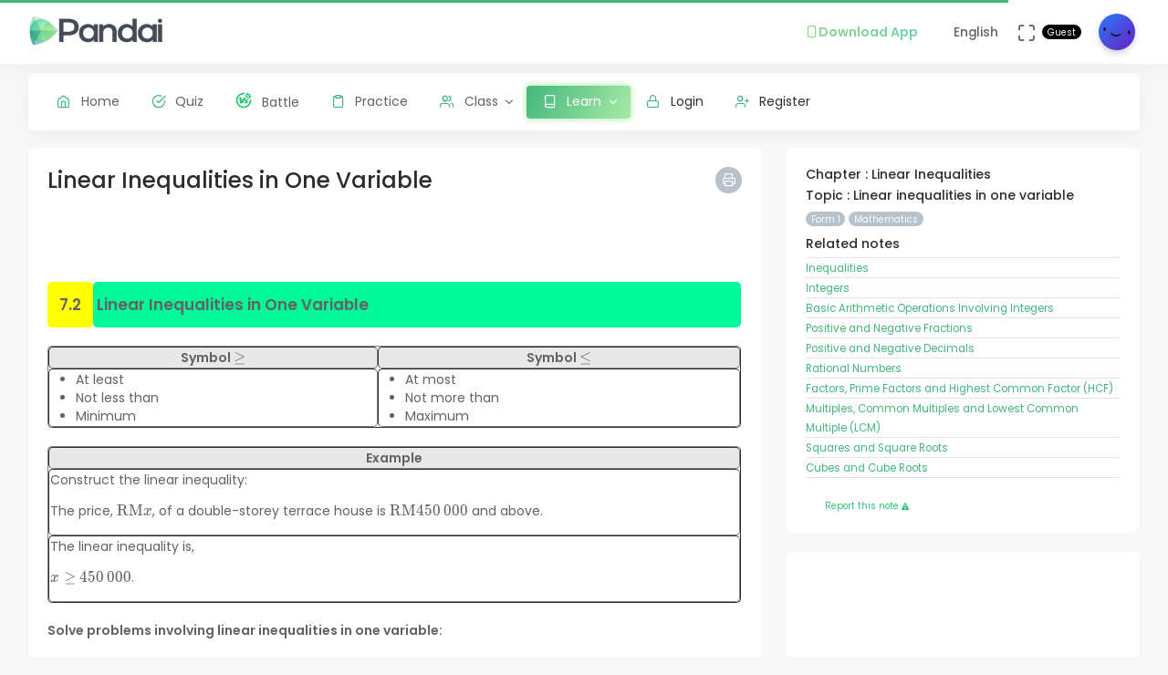

--- FILE ---
content_type: text/html; charset=UTF-8
request_url: https://app.pandai.org/note/read/kssm-mt-07-07-02/kssm-f1-mt-07/ketaksamaan-linear-dalam-satu-pemboleh-ubah
body_size: 15837
content:
<!DOCTYPE html>
<html class="loading" lang="en" data-textdirection="ltr">
<!-- BEGIN: Head-->

<head>
    <meta charset="utf-8">
    <meta http-equiv="X-UA-Compatible" content="IE=edge">
    <meta name="viewport" content="width=device-width, initial-scale=1.0, user-scalable=0, minimal-ui">
    <meta name="author" content="pandai.org">
    <meta name="title" content="Pandai - Linear Inequalities in One Variable">
    <meta name="description" content="7.2 Linear Inequalities in One Variable Symbol \(\geq\) Symbol \(\leq\) At least Not less than Minimum At most Not more...">
    <meta name="keywords" content="linear inequalities in one variable, pandai, elearning, education, kssr, kssm, dskp, moe, kpm, spm, pt3, upsr">
            <meta name="robots" content="index, follow">
        <meta name="csrf_token" content="j4iPGuGkYRDRk7fGW4vR3B32EcHhXEWRpHoliImJ">
    <link rel="icon" href="/uploads/settings/9dxqILvNYctENlF.png" type="image/x-icon" />
    <title>
     Linear Inequalities in One Variable
    </title>
        <link rel="stylesheet" href="https://cdn.jsdelivr.net/npm/katex@0.11.1/dist/katex.min.css" integrity="sha384-zB1R0rpPzHqg7Kpt0Aljp8JPLqbXI3bhnPWROx27a9N0Ll6ZP/+DiW/UqRcLbRjq" crossorigin="anonymous">
    <link rel="canonical" href="https://app.pandai.org/note/read/kssm-mt-07-07-02/kssm-f1-mt-07/ketaksamaan-linear-dalam-satu-pemboleh-ubah" />
    <meta property="og:type" content="article" />
    <meta property="article:published_time" content="2026-01-01T00:00:00+08:00" />
    <meta property="article:modified_time" content="2026-01-01T09:48:36+08:00" />
    <!-- This one is used to preload the watermark background -->
    <link rel="preload" href="https://app.pandai.org/images/logoicon-grey.svg" as="image">
    <style type="text/css">
    .question_content img,.explaination_content img {max-width: 300px;}
    .mb-0 {margin-bottom: 0px}
    .mt-0 {margin-top: 0px}
    .mb-10 {margin-bottom: 10px}
    .mt-10 {margin-top: 10px}
    .mb-20 {margin-bottom: 20px}
    .mt-20 {margin-top: 20px}
    .pb-0 {padding-bottom: 0px}
    .pt-0 {padding-top: 0px}
    .pb-10 {padding-bottom: 10px}
    .pt-10 {padding-top: 10px}
    .pb-20 {padding-bottom: 20px}
    .pt-20 {padding-top: 20px}
    .table td,.table th {padding: 5px !important;font-size: .85rem !important;}
    .btn-primary {color: #fff !important;}
    .breadcrumb {border-left: 0px solid #D6DCE1 !important;}
    .card-footer {padding: 0.5rem !important;}
    .list-group-item {padding: 0px !important;}
    .note-figure {overflow: hidden;margin: 0;border: 3px solid #fff !important;}
    .note {display: block;margin: -10% 0;width: 100%;-webkit-filter: blur(5px);filter: blur(5px);}
    .sorry {margin-top: -5px !important;padding: 0px 3px !important;font-size: smaller;}
    .note-content table {border-collapse: separate;border-spacing: 0;
        /* display: inline-table; */
        border-radius: 5px;-moz-border-radius: 5px;}
    .note-content td {border-radius: 5px;-moz-border-radius: 5px;}
    .list-group-item {padding: 0rem !important;}
    .note-content ol, .note-content ul {margin-bottom: 0rem; padding-left: 2rem;}
    .print-footer {display: none;}
    #col-content {display: none;}
    @media print {
        html body {background-color: #fff !important;}
        .comment-wrapping{overflow-wrap: anywhere;}
        .content .content-wrapper {margin: 0rem !important;padding: 0rem !important;}
        .side-bar,.horizontal-menu-wrapper,.print-button {display: none !important;}
        .app-content {margin: 0rem !important;padding: 0rem !important;}
        .footer {display: none !important;}

        /* start of discussion css */
        .comment-content p {margin-bottom: 0px;font-size: 0.9em}
        .discussion-content p {margin-bottom: 0px;font-size: 0.9em}
        .horizontal-menu .horizontal-menu-wrapper {z-index: 99999 !important;}
        .quiz-sidebar {display: none;background: #ffffff;position: absolute;top: 0;bottom: 0;right: 0;width: 300px;border-top-right-radius: .5rem;border-bottom-right-radius: .5rem;border-left: 1px solid #DAE1E7;transition-timing-function: ease-in-out;transition-duration: .3s;transition-property: left, visibility;z-index: 2;overflow-y: scroll;}
        .quiz-sidebar.open {display: block !important;}
        .quiz-button-navigation {width: 38px;height: 38px;}
        /* end of discussion css */

        div.ask-pbot-right {
            display: none;
        }
        .print-footer {
            display: block !important;
            z-index: 999;
            position: fixed;
            bottom: -2px;
            left: 0;
            right: 0;
        }
        .popover {
            display: none !important;
        }
    }
    </style>
        
    <style>
    @media print {
        .note-content:before {
            content: "";
            position: absolute;
            z-index: 1;
            inset: 0;
            background: 
                url("https://app.pandai.org/images/logoicon-grey.svg") 
                0 0/100% 100vh;
            /* background-repeat: repeat-y; */
            margin: 0 20%;
            opacity: 25%;
            -webkit-print-color-adjust: exact !important;
        }
    }
    </style>
        <link rel="stylesheet" href="https://cdn.jsdelivr.net/npm/katex@0.11.1/dist/katex.min.css" integrity="sha384-zB1R0rpPzHqg7Kpt0Aljp8JPLqbXI3bhnPWROx27a9N0Ll6ZP/+DiW/UqRcLbRjq" crossorigin="anonymous">
    <link rel="stylesheet" type="text/css" href="https://app.pandai.org/Themes/app/assets/vendors/css/editors/quill/quill.snow.css">
    <script src="https://app.pandai.org/Themes/app/assets/vendors/js/editors/quill/katex.min.js" type="65747a24006384a56bcc0133-text/javascript"></script>
    <script src="https://app.pandai.org/Themes/app/assets/vendors/js/editors/quill/highlight.min.js" type="65747a24006384a56bcc0133-text/javascript"></script>
    <script src="https://app.pandai.org/Themes/app/assets/vendors/js/editors/quill/quill.min.js" type="65747a24006384a56bcc0133-text/javascript"></script>
    <script async src="https://pagead2.googlesyndication.com/pagead/js/adsbygoogle.js?client=ca-pub-7833293309552503" crossorigin="anonymous" type="65747a24006384a56bcc0133-text/javascript"></script>

    <!-- BEGIN: CSS-->
    <link rel="stylesheet" type="text/css" href="https://app.pandai.org/Themes/app/assets/css/guest.min.css?v=1.25.20"> 
    <!-- END: CSS-->
    

    <!-- BEGIN: Custom CSS-->
    <link rel="stylesheet" type="text/css" href="https://app.pandai.org/Themes/app/assets/custom/css/style.css?v=1.25.20">
    <!-- END: Custom CSS-->

    <!-- BEGIN: Open Graph -->
    <meta property="og:url" content="https://pandai.org/">
    <meta property="og:type" content="website" />
    <meta property="og:site_name" content="Pandai" />
    <meta property="og:title" content="Linear Inequalities in One Variable"/>
    <meta property="og:description" content="7.2 Linear Inequalities in One Variable Symbol \(\geq\) Symbol \(\leq\) At least Not less than Minimum At most Not more...">
    <meta property="og:locale" content="en_US" />
    <meta property="og:image" content="https://app.pandai.org/uploads/syllabus_chapter/12-image-453.png">
    <meta property="og:image:secure_url" content="https://app.pandai.org/uploads/syllabus_chapter/12-image-453.png">
    <meta property="og:image:type" content="image/jpeg" />
    <meta property="og:image:width" content="1200" />
    <meta property="og:image:height" content="630" />     
    <!-- END: Open Graph -->  

    <!-- BEGIN: SEO Schema -->
    <script type="application/ld+json">
    {
      "@context": "https://schema.org",
      "@type": "Article",
      "mainEntityOfPage": {
        "@type": "WebPage",
        "@id": "https://app.pandai.org/note/read/kssm-mt-07-07-02/kssm-f1-mt-07/ketaksamaan-linear-dalam-satu-pemboleh-ubah"
      },
      "headline": "Linear Inequalities in One Variable",
      "image": "https://app.pandai.org/uploads/syllabus_chapter/12-image-453.png",  
      "author": {
        "@type": "Organization",
        "name": "Pandai",
        "url": "https://app.pandai.org/uploads/settings/9dxqILvNYctENlF.png"
      },  
      "publisher": {
        "@type": "Organization",
        "name": "Pandai",
        "logo": {
          "@type": "ImageObject",
          "url": "https://app.pandai.org/uploads/settings/aAUfvSIiK4Rxnkr.png"
        }
      },
      "datePublished": "2026-01-01",
      "dateModified": "2026-01-01"
    }
    </script>
    <!-- BEGIN: END Schema -->

<!-- START: Analytics -->
<!-- Google Tag Manager -->
<script type="65747a24006384a56bcc0133-text/javascript">(function(w,d,s,l,i){w[l]=w[l]||[];w[l].push({'gtm.start':
new Date().getTime(),event:'gtm.js'});var f=d.getElementsByTagName(s)[0],
j=d.createElement(s),dl=l!='dataLayer'?'&l='+l:'';j.async=true;j.src=
'https://www.googletagmanager.com/gtm.js?id='+i+dl;f.parentNode.insertBefore(j,f);
})(window,document,'script','dataLayer','GTM-55NRVNC5');</script>
<!-- End Google Tag Manager -->
<!-- Meta Pixel Code -->
    <script type="65747a24006384a56bcc0133-text/javascript">
        !function(f,b,e,v,n,t,s)
        {if(f.fbq)return;n=f.fbq=function(){n.callMethod?
        n.callMethod.apply(n,arguments):n.queue.push(arguments)};
        if(!f._fbq)f._fbq=n;n.push=n;n.loaded=!0;n.version='2.0';
        n.queue=[];t=b.createElement(e);t.async=!0;
        t.src=v;s=b.getElementsByTagName(e)[0];
        s.parentNode.insertBefore(t,s)}(window, document,'script',
        'https://connect.facebook.net/en_US/fbevents.js');
        fbq('init', '400138300677500');
        fbq('track', 'PageView');
    </script>
    <!-- End Meta Pixel Code -->

    <!-- meta pixel (noscript) -->
    <noscript><img height="1" width="1" style="display:none"
        src="https://www.facebook.com/tr?id=400138300677500&ev=PageView&noscript=1"
    />
    </noscript>
<!-- End meta pixel (noscript) -->
<!-- Tiktok pixel Tag -->
    <script type="65747a24006384a56bcc0133-text/javascript">
    !function (w, d, t) {
        w.TiktokAnalyticsObject=t;var ttq=w[t]=w[t]||[];ttq.methods=["page","track","identify","instances","debug","on","off","once","ready","alias","group","enableCookie","disableCookie"],ttq.setAndDefer=function(t,e){t[e]=function(){t.push([e].concat(Array.prototype.slice.call(arguments,0)))}};for(var i=0;i<ttq.methods.length;i++)ttq.setAndDefer(ttq,ttq.methods[i]);ttq.instance=function(t){for(var e=ttq._i[t]||[],n=0;n<ttq.methods.length;n++)ttq.setAndDefer(e,ttq.methods[n]);return e},ttq.load=function(e,n){var i="https://analytics.tiktok.com/i18n/pixel/events.js";ttq._i=ttq._i||{},ttq._i[e]=[],ttq._i[e]._u=i,ttq._t=ttq._t||{},ttq._t[e]=+new Date,ttq._o=ttq._o||{},ttq._o[e]=n||{};var o=document.createElement("script");o.type="text/javascript",o.async=!0,o.src=i+"?sdkid="+e+"&lib="+t;var a=document.getElementsByTagName("script")[0];a.parentNode.insertBefore(o,a)};
        ttq.load('CCM0UP3C77UCJ9EIN3T0');
        ttq.page();
        }(window, document, 'ttq');
    </script>
<!-- End Tiktok pixel Tag -->        
<!-- END: Analytics --> 
    
    <style>
        .avatar-purchased {
            border: 2px solid #28C76F;
        }
        .fa-stack[data-count]:after{
            position:absolute;
            right:15%;
            top:-10%;
            height: 14px;
            width: 14px;
            content: attr(data-count);
            font-size:50%;
            padding:.6em;
            border-radius:999px;
            line-height:.75em;
            color: white;
            background:#EA5455;
            text-align:center;
            min-width:2em;
            font-weight:bold;
        }
        .notificationbox {
            position:absolute;
            /*background:black;*/
            color: white;
            text-decoration: none;
            padding: 0px 25px 12px 0px;
            display: inline-block;
            border-radius: 2px;
        }
        .notificationMenu {
            position:absolute;
            top: -5px;
            right: 25px;
            float:right;
            font-size:30%;
            padding:1em;
            border-radius:50%;
            line-height:.75em;
            color: white;
            background: linear-gradient(90deg, #F8DD5F -0.57%, #F4C35A 100%);
            text-align:center;
            font-weight:bold;
            spacing:10px;
        }
        .dropdown-download-app {
            padding: 8px 15px !important;
            gap: 5px;
            font-weight: bold;
            --r:20px; /* radius */
            --b:1px; /* border width */
            
            background: linear-gradient(90deg, #9AD185 -0.57%, #6BD5B1 100%);
            -webkit-background-clip: text;
            background-clip: text;
            -webkit-text-fill-color: transparent;
            color: transparent;
            
            border-radius: var(--r) !important;
            display: flex;
            align-items: center;
            justify-content: center;
            position: relative;
            z-index:0;
            text-decoration: none;
        }
        .dropdown-download-app::before {
            content:"";
            position:absolute;
            z-index:-1;
            inset: 0;
            border: var(--b) solid transparent;
            border-radius: var(--r) !important;
            background: inherit;
            background-origin: border-box;
            background-clip: border-box;
            -webkit-mask:
              linear-gradient(#fff 0 0) padding-box,
              linear-gradient(#fff 0 0);
            -webkit-mask-composite: xor;
                    mask-composite: exclude;
            -webkit-mask-repeat: no-repeat;
        }
        /* .dropdown-download-app::after {
            display: inline-block !important;
            left: 0.3rem !important;
        } */
        .header-navbar .navbar-container ul.nav li.nav-item a.nav-download {
            padding: 15.1px 0.75rem 15.1px 0rem;
        }
        .header-navbar .navbar-container ul.nav li.nav-item a.nav-fullscreen,
        .header-navbar .navbar-container ul.nav li.nav-item a.nav-notification {
            padding: 1.65rem 0.75rem;
        }
        .main-menu.menu-light .navigation>li.open>a.dropdown-download-app{
            background: linear-gradient(90deg, #9AD185 -0.57%, #6BD5B1 100%);
            -webkit-background-clip: text;
            -webkit-text-fill-color: transparent;
        }
        footer.footer span i.icon-heart {
            color: #3bad79;
        } 
        #phrase-upgrade {
            display: inline-block;
            position: relative;
            color: #EA5455;
            line-height: 20px;
        }
        #phrase-upgrade::after {
            content: '';
            position: absolute;
            width: 100%;
            transform: scaleX(0);
            height: 2px;
            bottom: 0;
            left: 0;
            background-color: #EA5455;
            transform-origin: bottom right;
            transition: transform 0.25s ease-out;
        }
        #phrase-upgrade:hover{
            cursor: pointer;
        }
        #phrase-upgrade:hover::after {
            transform: scaleX(1);
            transform-origin: bottom left;
        }
        #premium-phrase {
            display: inline-block;
            position: relative;
            color: #43b67b;
            line-height: 20px;
        }
        #premium-phrase::after {
            content: '';
            position: absolute;
            width: 100%;
            transform: scaleX(0);
            height: 2px;
            bottom: 0;
            left: 0;
            background-color: #43b67b;
            transform-origin: bottom right;
            transition: transform 0.25s ease-out;
        }
        #premium-phrase:hover{
            cursor: pointer;
        }
        #premium-phrase:hover::after {
            transform: scaleX(1);
            transform-origin: bottom left;
        }
        #freetrial-phrase:hover {
            cursor: default;
        }
        #freetrial-phrase {
            font-size: 0.8em;
            font-weight: bold;
        }
        #premium-phrase {
            font-size: 0.8em;
            font-weight: bold;
        }
        .avatar-purchased {
            border: 2px solid #28C76F;
        }
        footer.footer span i.icon-heart {
            color: #3bad79;
        }    
    </style>
    <!-- END: Analytics --> 
</head>
<!-- END: Head-->

<!-- BEGIN: Body-->

<body class="horizontal-layout horizontal-menu 2-columns navbar-floating footer-static" data-open="hover" data-menu="horizontal-menu" data-col="2-columns"  ng-app="academia">
    
    <!-- BEGIN: Header-->
    <nav class="header-navbar navbar-expand-lg navbar navbar-with-menu navbar-fixed navbar-shadow navbar-brand-left header-top">
        <div class="navbar-header d-xl-block d-none">
            <ul class="nav navbar-nav flex-row">
                <li class="nav-item">
                    <a class="navbar-brand" href="https://app.pandai.org">
                        <div class="brand-logo"
                                                            style="background: url('/uploads/settings/aAUfvSIiK4Rxnkr.png') no-repeat;background-size: 150px;height: 35px;width: 180px;background-position: center right;">
                                                    </div>
                    </a>
                </li>
            </ul>
        </div>
        <div class="navbar-wrapper">
            <div class="navbar-container content">
                <div class="navbar-collapse" id="navbar-mobile">
                    <div class="mr-auto float-left bookmark-wrapper d-flex align-items-center">
                        <ul class="nav navbar-nav">
                            <li class="nav-item mobile-menu d-xl-none mr-auto">
                                <a class="nav-link nav-menu-main menu-toggle hidden-xs" href="#">
                                    <i class="ficon feather icon-menu"></i>
                                </a>
                            </li>
                        </ul>
                    </div>
                    <ul class="nav navbar-nav flex-row float-right" style="justify-content: center; align-items: center;">
                                                    <li class="dropdown nav-item d-lg-inline-block d-md-inline-block d-none">
                                <a class="dropdown-toggle nav-link nav-download" href="#" data-toggle="dropdown" aria-haspopup="true" aria-expanded="false">
                                  <div class="dropdown-download-app">
                                    <i class="feather icon-smartphone primary" style="margin-right: 0;"></i>
                                    <span data-i18n="Download App">Download App</span>
                                  </div>
                                </a>
                                <div class="dropdown-menu" aria-labelledby="dropdown-flag">
                                    <a class="dropdown-item" href="https://play.google.com/store/apps/details?id=com.pandai.app" target="_blank"><i class="fa fa-android primary"></i> Google Android</a>
                                    <a class="dropdown-item" href="https://apps.apple.com/my/app/pandai/id1495066585" target="_blank"><i class="fa fa-apple primary"></i> Apple iOS</a>
                                    <a class="dropdown-item" href="https://appgallery.huawei.com/app/C107379901" target="_blank"><i class="fa fa-shopping-bag primary mr-50"></i>Huawei</a>
                                </div>
                            </li>
                                                <li class="dropdown dropdown-language nav-item">
                            <a class="dropdown-toggle nav-link" id="dropdown-flag" href="#" data-toggle="dropdown"
                                aria-haspopup="true" aria-expanded="false">
                                                                                                                                            <i class="flag-icon-none flag-icon-gb"></i>
                                                                        <span class="selected-language">English</span>
                                                                                                                                                                    </a>
                            <div class="dropdown-menu" aria-labelledby="dropdown-flag">
                                                            <a class="dropdown-item" href="/app/account/set-language/en" data-language="en">
                                                                        <i class="flag-icon-none flag-icon-gb"></i>
                                                                        English
                                </a>
                                                            <a class="dropdown-item" href="/app/account/set-language/ms" data-language="ms">
                                                                        <i class="flag-icon-none flag-icon-my"></i>
                                                                        Malay
                                </a>
                                                        </div>
                        </li>
                        <li class="nav-item d-none d-lg-block">
                            <a class="nav-link nav-link-expand">
                                <i class="ficon feather icon-maximize" data-toggle="tooltip" data-placement="bottom"
                                    title="Use fullscreen mode to concentrate"></i>
                            </a>
                        </li>
                        <div class="d-sm-flex align-items-center justify-content-center">
                        <div class="d-sm-flex flex-column align-items-end justify-content-center">
                            <span class="user-name text-bold-600">
                                                                                                                                                                                                                                                                                    <div class="badge badge-pill badge-black badge-sm"> 
                                    Guest
                                </div>
                                                            </span>
                                                                                                                                                                                                        </div>
                        <li class="dropdown dropdown-user nav-item">
                            <a class="dropdown-toggle nav-link dropdown-user-link" href="/app/account/profile" data-toggle="dropdown">
                <span class="avatar">
                                            <img class="round" src="/uploads/users/thumbnail/default.png" alt="avatar" height="40"
                            width="40">
                                                        </span>
                </a>

                <div class="dropdown-menu dropdown-menu-right">
                                            <a class="dropdown-item" href="/app/sign-in">
                            <i class="feather icon-lock"></i> Login
                        </a>
                        <a class="dropdown-item" href="/app/sign-up">
                            <i class="feather icon-user-plus"></i> Register
                        </a>
                                    </div>
                </li>
    </div>
                </ul>
            </div>
        </div>
        </div>
    </nav>
    <!-- END: Header-->

    <!-- BEGIN: Main Menu-->
    <div class="horizontal-menu-wrapper">
        <div class="header-navbar navbar-expand-sm navbar navbar-horizontal floating-nav navbar-light navbar-without-dd-arrow navbar-shadow menu-border" role="navigation" data-menu="menu-wrapper">
            <div class="navbar-header">
                <ul class="nav navbar-nav flex-row">
                    <li class="nav-item mr-auto">
                        <a class="navbar-brand" href="https://app.pandai.org">
                            <div class="brand-logo"
                                                            style="background: url('/uploads/settings/aAUfvSIiK4Rxnkr.png') no-repeat;background-size: 150px;;height: 35px;width: 150px;">
                                                         
                            </div>
                        </a>
                    </li>
                    <li class="nav-item nav-toggle">
                        <a class="nav-link modern-nav-toggle pr-0" data-toggle="collapse">
                            <i class="feather icon-x d-block d-xl-none font-medium-4 primary toggle-icon"></i>
                            <i class="toggle-icon feather icon-disc font-medium-4 d-none d-xl-block collapse-toggle-icon primary"
                                data-ticon="icon-disc"></i>
                        </a>
                    </li>
                </ul>
            </div>

            <!-- Horizontal menu content-->
            <div class="navbar-container main-menu-content" data-menu="menu-container">
                <!-- include ../../../includes/mixins--> <!-- Logged in User -->
                <ul class="nav navbar-nav" id="main-menu-navigation" data-menu="menu-navigation">
                     
                    <!-- Guest  Not logged in --> 
                    <li class="nav-item " data-menu="">
                        <a class="nav-link" href="/app/home">
                            <i class="feather icon-home primary"></i>
                            <span data-i18n="Home">Home</span>
                        </a>
                    </li>
                    <li class="nav-item " data-menu="">
                        <a class="nav-link" href="/app/quizzes/">
                            <i class="feather icon-check-circle primary"></i>
                            <span data-i18n="Quiz">Quiz</span>
                        </a>
                    </li>
                    <li class="nav-item " data-menu="">
                        <a class="nav-link" href="/app/battle">
                            <div class="d-flex align-items-center">
                                <img src="https://app.pandai.org/images/battle/battle-ic.png"
                                  alt="Battle" width="18" style="margin-top: -3px; margin-right: 10.5px;">
                                <span data-i18n="Battle ">Battle</span>
                            </div>
                        </a>
                    </li> 

                                        <li class="nav-item " data-menu="">
                        <a class="nav-link" href="/app/practice">
                            <i class="feather icon-clipboard primary"></i><span data-i18n="Practice">Practice</span>
                        </a>
                    </li>
                    
                                        <li class="dropdown nav-item " data-menu="dropdown">
                         <a class="dropdown-toggle nav-link" href="#" data-toggle="dropdown">
                            <i class="feather icon-users primary"></i>Class
                        </a>
                        <ul class="dropdown-menu">
                            <li data-menu="">
                                <a class="dropdown-item" href="/app/class"
                                    data-toggle="dropdown"><i
                                        class="feather icon-airplay"></i>Classes List</a>
                            </li>
                            <li data-menu="">
                                <a class="dropdown-item" href="/app/class/timetable/"
                                    data-toggle="dropdown"><i
                                        class="fa fa-table" style="padding-right: 0.1em"></i>Timetable</a>
                            </li>
                            <li data-menu="">
                                <a class="dropdown-item" href="/app/class/all-assignment"
                                    data-toggle="dropdown"><i
                                        class="feather icon-edit"></i>Assignments</a>
                            </li>
                        </ul>
                    </li>
                                        
                                        <li class="dropdown nav-item active" data-menu="dropdown">
                        <a class="dropdown-toggle nav-link" href="https://app.pandai.org/learn/overview">
                                <i class="feather icon-book primary"></i>
                                <span data-i18n="Learn">Learn</span>
                        </a>
                        <ul class="dropdown-menu">
                            <li data-menu="">
                                <a class="dropdown-item" href="/app/learn" data-toggle="dropdown" data-i18n="Learning Hub"><i class="feather icon-folder"></i>Learning Hub</a>
                            </li> 
                            <li data-menu="">
                                <a class="dropdown-item"
                                   href="/note/"
                                   data-toggle="dropdown" data-i18n="Quick Notes"><i
                                            class="feather icon-file-text"></i>Quick Notes</a>
                            </li>                           
                            <li data-menu="">
                                <a class="dropdown-item"
                                   href="/video/"
                                   data-toggle="dropdown" data-i18n="Videos"><i
                                            class="feather icon-film"></i>Videos</a>
                            </li>  
                            <li data-menu="">
                                <a class="dropdown-item"
                                   href="/simulations/"
                                   data-toggle="dropdown" data-i18n="Experiments" ><i
                                        class="fa fa-flask" style="padding-right: 0.1em"></i>Experiments</a>
                            </li>
                            
                            <li data-menu="">
                                <a class="dropdown-item"
                                   href="/app/books/"
                                   data-toggle="dropdown" data-i18n="Textbooks"><i
                                            class="feather icon-book"></i>Textbooks</a>
                            </li>
                        </ul>
                    </li>
                                                              <!-- Guest -->
                    <li class="nav-item " data-menu="">
                        <a class="dropdown-item" href="/app/sign-in"><i class="feather icon-lock primary"></i> Login</a>
                    </li>
                    <li class="nav-item " data-menu="">
                        <a class="dropdown-item" href="/app/sign-up"><i class="feather icon-user-plus primary"></i> Register</a>
                    </li>
                                                                <li class="dropdown nav-item d-lg-none d-md-none d-block mt-1 "
                            data-menu="dropdown">
                            <a class="dropdown-toggle nav-link badge badge-outline-primary badge-md text-left dropdown-download-app" href="#"
                              data-toggle="dropdown">
                              <div class="d-flex align-items-center">
                                <i class="feather icon-smartphone primary" style="margin-right: 10.5px; -webkit-text-fill-color: initial;"></i>
                                <span
                                    data-i18n="Download App">Download App</span>
                              </div>
                            </a>
                            <ul class="dropdown-menu">
                                <li data-menu="">
                                    <a class="dropdown-item"
                                        href="https://play.google.com/store/apps/details?id=com.pandai.app"
                                        data-toggle="dropdown" data-i18n="Google Android"
                                        target="_blank"><i
                                            class="fa fa-android primary" style="margin-right: 10.5px;"></i>Google Android</a>
                                </li>
                                <li data-menu="">
                                    <a class="dropdown-item" href="https://apps.apple.com/my/app/pandai/id1495066585"
                                        data-toggle="dropdown" data-i18n="Apple iOS"
                                        target="_blank"><i
                                            class="fa fa-apple primary" style="margin-right: 10.5px;"></i>Apple iOS</a>
                                </li>
                                <li data-menu="">
                                    <a class="dropdown-item" href="https://appgallery.huawei.com/app/C107379901"
                                        data-toggle="dropdown" data-i18n="Huawei"
                                        target="_blank"><i
                                            class="fa fa-shopping-bag primary mr-50" style="margin-right: 10.5px;"></i>Huawei</a>
                                </li>
                            </ul>
                        </li>
                                        <li class="nav-item dropdown-item d-sm-none" data-menu="">
                        <div class="row">
                            <div class="col-12 text-center">
                                                                                        <a href="/app/learn/set-language/en" data-language="en" style="display: inline;">
                                                                        <i class="flag-icon-none flag-icon-gb mr-25"></i>
                                                                        EN
                                </a>
                                                            <a href="/app/learn/set-language/ms" data-language="ms" style="display: inline;">
                                                                        <i class="flag-icon-none flag-icon-my mr-25"></i>
                                                                        MS
                                </a>
                                                        </div>
                        </div>
                    </li>
                </ul>
            </div>
        </div>
    </div>
    <!-- END: Main Menu-->

    <!-- BEGIN: Content-->
    <div class="app-content content">
        <div class="content-overlay"></div>
        <div class="header-navbar-shadow- d-none d-md-block"></div>
        <div class="content-wrapper">
                          
                      
            <div class="content-header row d-none">
    <!-- Content Header start -->
    <div class="content-header-left col-md-9 col-12 mb-25">
        <div class="row breadcrumbs-top d-sm-none d-xs-none d-md-block">
            <div class="col-12">
                <div class="breadcrumb-wrapper">
                    <ol class="breadcrumb d-none d-md-flex">
                        <li class="breadcrumb-item"><a href="https://app.pandai.org/learn/overview">Learn</a>
                    </li>
                    <li class="breadcrumb-item active"><a href="/note/">
                        Quick Notes</a>
                    </li>
                                        <li class="breadcrumb-item active"><a href="/note/list/kssm-f1/kssm-mt">
                        List</a>
                    </li>
                                        <li class="breadcrumb-item">
                        Linear Inequalities in One Variable
                    </li>
                </ol>
            </div>
        </div>
    </div>
</div>
    <!-- Content Header end -->
</div>
<div class="content-body">
    <!-- Content Body start -->
    <div class="row d-md-none">
        <div class="col-2 col-sm-1 text-left mb-2">
            <a href="javascript:history.back()" class="d-flex align-items-center">
                <i class="fa fa-chevron-left me-1"></i>
                <span class="ml-1">Back</span>
            </a>
        </div>
    </div>
    <form method="POST" action="https://app.pandai.org/app/learn/note/add-details" accept-charset="UTF-8" novalidate="" name="formNotes"><input name="_token" type="hidden" value="j4iPGuGkYRDRk7fGW4vR3B32EcHhXEWRpHoliImJ">
    <input type="hidden" name="slug" id="slug" class="form-control" value="kssm-mt-07-07-02">
    <section id="basic-vertical-layouts">
        <div class="row match-height-">
            <div class=" col-lg-8  col-content" style="overflow: hidden; position: relative;">
                <div class="card">
                    <div class="card-body">
                                                <a href="javascript:void(0)" onclick="if (!window.__cfRLUnblockHandlers) return false; printNote()" class="pull-right print-button font-medium-1- btn-icon btn btn-secondary btn-round btn-sm waves-effect waves-light" data-toggle="popover" data-content="Print" data-trigger="hover" data-placement="top" title="" data-cf-modified-65747a24006384a56bcc0133-="">
                            <i class="feather icon-printer"></i>
                        </a>
                        <h2>
                            Linear Inequalities in One Variable
                        </h2>
                        
                        <ins class="adsbygoogle"
    style="display: block"
    data-ad-client="ca-pub-7833293309552503"
    data-ad-slot="8721881595"
    data-ad-format="horizontal"
    data-full-width-responsive="true">
</ins>


                                                <div class="note-content">
                            <table border="0" cellpadding="0" cellspacing="0" style="width:100%">
	<tbody>
		<tr>
			<td style="background-color:yellow; height:50px; text-align:center; vertical-align:middle; width:50px"><big><strong>7.2</strong></big></td>
			<td style="background-color:#00fa9a; text-align:left; vertical-align:middle"><big><strong>&nbsp;Linear Inequalities in One Variable</strong></big></td>
		</tr>
		<tr>
			<td colspan="2" style="text-align:justify; vertical-align:top">&nbsp;</td>
		</tr>
		<tr>
			<td colspan="2" style="text-align:justify; vertical-align:top">
			<table border="1" cellpadding="1" cellspacing="1" style="width:100%">
				<tbody>
					<tr>
						<td style="background-color:#e8e8e8; text-align:center; vertical-align:middle"><strong>Symbol&nbsp;<span class="math-tex">\(\geq\)</span></strong></td>
						<td style="background-color:#e8e8e8; text-align:center; vertical-align:middle"><strong>Symbol&nbsp;<span class="math-tex">\(\leq\)</span></strong></td>
					</tr>
					<tr>
						<td style="text-align:justify; vertical-align:middle">
						<ul>
							<li>At least</li>
							<li>Not less than</li>
							<li>Minimum</li>
						</ul>
						</td>
						<td style="text-align:justify; vertical-align:middle">
						<ul>
							<li>At most</li>
							<li>Not more than</li>
							<li>Maximum</li>
						</ul>
						</td>
					</tr>
				</tbody>
			</table>
			</td>
		</tr>
		<tr>
			<td colspan="2" style="text-align:justify; vertical-align:top">&nbsp;</td>
		</tr>
		<tr>
			<td colspan="2" style="text-align:justify; vertical-align:top">
			<table border="1" cellpadding="1" cellspacing="1" style="width:100%">
				<tbody>
					<tr>
						<td style="background-color:#e8e8e8; text-align:center; vertical-align:middle"><strong>Example</strong></td>
					</tr>
					<tr>
						<td style="text-align:justify; vertical-align:middle">
						<p>Construct the linear inequality:</p>

						<p>The price, <span class="math-tex">\(\text{RM}x\)</span>, of a double-storey terrace house is <span class="math-tex">\(\text{RM}450\,000\)</span> and above.</p>
						</td>
					</tr>
					<tr>
						<td style="text-align:justify; vertical-align:middle">
						<p>The linear inequality is,</p>

						<p><span class="math-tex">\(x\geq 450\,000\)</span>.</p>
						</td>
					</tr>
				</tbody>
			</table>
			</td>
		</tr>
		<tr>
			<td colspan="2" style="text-align:justify; vertical-align:top">&nbsp;</td>
		</tr>
		<tr>
			<td colspan="2" style="text-align:justify; vertical-align:top"><strong>Solve problems involving linear inequalities in one variable:</strong></td>
		</tr>
		<tr>
			<td colspan="2" style="text-align:justify; vertical-align:top">&nbsp;</td>
		</tr>
		<tr>
			<td colspan="2" style="text-align:justify; vertical-align:top">
			<ul>
				<li>Linear inequality in one variable is an unequal relationship between a number and a variable with power of <span class="math-tex">\(1\)</span>.</li>
				<li>Has more than one possible solution.</li>
			</ul>
			</td>
		</tr>
		<tr>
			<td colspan="2" style="text-align:justify; vertical-align:top">&nbsp;</td>
		</tr>
		<tr>
			<td colspan="2" style="text-align:justify; vertical-align:top">
			<table border="1" cellpadding="1" cellspacing="1" style="width:100%">
				<tbody>
					<tr>
						<td style="background-color:#e8e8e8; text-align:center; vertical-align:middle"><strong>Example</strong></td>
					</tr>
					<tr>
						<td style="text-align:justify; vertical-align:middle">
						<p>Calculate:&nbsp;<span class="math-tex">\(16-5x\leq -4\)</span></p>
						</td>
					</tr>
					<tr>
						<td style="text-align:justify; vertical-align:middle">
						<p><span class="math-tex">\(\begin{aligned} 16-5x&amp;\leq -4 \\\\16-5x-16&amp;\leq -4-16 \\\\-5x&amp;\leq -20 \\\\\dfrac{-5x}{-5}&amp;\geq \dfrac{-20}{-5} \\\\x&amp;\geq 4. \end{aligned}\)</span></p>
						</td>
					</tr>
				</tbody>
			</table>
			</td>
		</tr>
		<tr>
			<td colspan="2" style="text-align:justify; vertical-align:top">&nbsp;</td>
		</tr>
		<tr>
			<td colspan="2" style="text-align:justify; vertical-align:top"><strong>Solve simultaneous linear inequalities in one variable:</strong></td>
		</tr>
		<tr>
			<td colspan="2" style="text-align:justify; vertical-align:top">&nbsp;</td>
		</tr>
		<tr>
			<td colspan="2" style="text-align:justify; vertical-align:top">
			<table border="1" cellpadding="1" cellspacing="1" style="width:100%">
				<tbody>
					<tr>
						<td style="background-color:#e8e8e8; text-align:center; vertical-align:middle"><strong>Example</strong></td>
					</tr>
					<tr>
						<td style="text-align:justify; vertical-align:middle">
						<p>Solve:</p>

						<p><span class="math-tex">\(8x+5\geq 5x-13\)</span>&nbsp;and</p>

						<p><span class="math-tex">\(3x-4\gt 9x+20\)</span>.</p>
						</td>
					</tr>
					<tr>
						<td style="text-align:justify; vertical-align:middle">
						<p><span class="math-tex">\(\begin{aligned}8x+5&amp;\geq 5x-13 \\\\8x-5x&amp;\geq-13-5 \\\\3x&amp;\geq-18 \\\\x&amp;\geq -6.\\\\ \end{aligned}\)</span></p>

						<p><span class="math-tex">\(\begin{aligned}3x-4&amp;\gt 9x+20 \\\\3x-9x&amp;\gt20+4 \\\\-6x&amp;\gt24 \\\\x&amp;\lt-4.\\\\ \end{aligned}\)</span></p>

						<p><img alt="" src="https://question.pandai.org/uploads/image/246487/KSSM-F1-MT-05_BI_4.png" style="width:100%" /></p>
						</td>
					</tr>
					<tr>
						<td style="text-align:justify; vertical-align:middle">
						<p>Thus, the solution is</p>

						<p><span class="math-tex">\(-6\leq x \lt -4\)</span>.</p>
						</td>
					</tr>
				</tbody>
			</table>
			</td>
		</tr>
		<tr>
			<td colspan="2" style="text-align:justify; vertical-align:top">&nbsp;</td>
		</tr>
	</tbody>
</table>

                        </div>
                        <ins class="adsbygoogle"
    style="display: block"
    data-ad-client="ca-pub-7833293309552503"
    data-ad-slot="8721881595"
    data-ad-format="horizontal"
    data-full-width-responsive="true">
</ins>


                    </div>
                    <div class="card-footer d-none">
                        <small>The views expressed in the notes here are those of the contributor and don’t necessarily represent the views of Pandai.</small>
                    </div>
                </div>
            </div>

            <div class="col-lg-12 col-content" id="col-content">
                <div class="card">
                    <div class="card-body">
                                                <a href="javascript:void(0)" onclick="if (!window.__cfRLUnblockHandlers) return false; printNote()" class="pull-right print-button font-medium-1- btn-icon btn btn-secondary btn-round btn-sm waves-effect waves-light" data-toggle="popover" data-content="Print" data-trigger="hover" data-placement="top" title="" data-cf-modified-65747a24006384a56bcc0133-="">
                            <i class="feather icon-printer"></i>
                        </a>
                        <h2>
                            Linear Inequalities in One Variable
                        </h2>
                                                <div class="note-content">
                            <table border="0" cellpadding="0" cellspacing="0" style="width:100%">
	<tbody>
		<tr>
			<td style="background-color:yellow; height:50px; text-align:center; vertical-align:middle; width:50px"><big><strong>7.2</strong></big></td>
			<td style="background-color:#00fa9a; text-align:left; vertical-align:middle"><big><strong>&nbsp;Linear Inequalities in One Variable</strong></big></td>
		</tr>
		<tr>
			<td colspan="2" style="text-align:justify; vertical-align:top">&nbsp;</td>
		</tr>
		<tr>
			<td colspan="2" style="text-align:justify; vertical-align:top">
			<table border="1" cellpadding="1" cellspacing="1" style="width:100%">
				<tbody>
					<tr>
						<td style="background-color:#e8e8e8; text-align:center; vertical-align:middle"><strong>Symbol&nbsp;<span class="math-tex">\(\geq\)</span></strong></td>
						<td style="background-color:#e8e8e8; text-align:center; vertical-align:middle"><strong>Symbol&nbsp;<span class="math-tex">\(\leq\)</span></strong></td>
					</tr>
					<tr>
						<td style="text-align:justify; vertical-align:middle">
						<ul>
							<li>At least</li>
							<li>Not less than</li>
							<li>Minimum</li>
						</ul>
						</td>
						<td style="text-align:justify; vertical-align:middle">
						<ul>
							<li>At most</li>
							<li>Not more than</li>
							<li>Maximum</li>
						</ul>
						</td>
					</tr>
				</tbody>
			</table>
			</td>
		</tr>
		<tr>
			<td colspan="2" style="text-align:justify; vertical-align:top">&nbsp;</td>
		</tr>
		<tr>
			<td colspan="2" style="text-align:justify; vertical-align:top">
			<table border="1" cellpadding="1" cellspacing="1" style="width:100%">
				<tbody>
					<tr>
						<td style="background-color:#e8e8e8; text-align:center; vertical-align:middle"><strong>Example</strong></td>
					</tr>
					<tr>
						<td style="text-align:justify; vertical-align:middle">
						<p>Construct the linear inequality:</p>

						<p>The price, <span class="math-tex">\(\text{RM}x\)</span>, of a double-storey terrace house is <span class="math-tex">\(\text{RM}450\,000\)</span> and above.</p>
						</td>
					</tr>
					<tr>
						<td style="text-align:justify; vertical-align:middle">
						<p>The linear inequality is,</p>

						<p><span class="math-tex">\(x\geq 450\,000\)</span>.</p>
						</td>
					</tr>
				</tbody>
			</table>
			</td>
		</tr>
		<tr>
			<td colspan="2" style="text-align:justify; vertical-align:top">&nbsp;</td>
		</tr>
		<tr>
			<td colspan="2" style="text-align:justify; vertical-align:top"><strong>Solve problems involving linear inequalities in one variable:</strong></td>
		</tr>
		<tr>
			<td colspan="2" style="text-align:justify; vertical-align:top">&nbsp;</td>
		</tr>
		<tr>
			<td colspan="2" style="text-align:justify; vertical-align:top">
			<ul>
				<li>Linear inequality in one variable is an unequal relationship between a number and a variable with power of <span class="math-tex">\(1\)</span>.</li>
				<li>Has more than one possible solution.</li>
			</ul>
			</td>
		</tr>
		<tr>
			<td colspan="2" style="text-align:justify; vertical-align:top">&nbsp;</td>
		</tr>
		<tr>
			<td colspan="2" style="text-align:justify; vertical-align:top">
			<table border="1" cellpadding="1" cellspacing="1" style="width:100%">
				<tbody>
					<tr>
						<td style="background-color:#e8e8e8; text-align:center; vertical-align:middle"><strong>Example</strong></td>
					</tr>
					<tr>
						<td style="text-align:justify; vertical-align:middle">
						<p>Calculate:&nbsp;<span class="math-tex">\(16-5x\leq -4\)</span></p>
						</td>
					</tr>
					<tr>
						<td style="text-align:justify; vertical-align:middle">
						<p><span class="math-tex">\(\begin{aligned} 16-5x&amp;\leq -4 \\\\16-5x-16&amp;\leq -4-16 \\\\-5x&amp;\leq -20 \\\\\dfrac{-5x}{-5}&amp;\geq \dfrac{-20}{-5} \\\\x&amp;\geq 4. \end{aligned}\)</span></p>
						</td>
					</tr>
				</tbody>
			</table>
			</td>
		</tr>
		<tr>
			<td colspan="2" style="text-align:justify; vertical-align:top">&nbsp;</td>
		</tr>
		<tr>
			<td colspan="2" style="text-align:justify; vertical-align:top"><strong>Solve simultaneous linear inequalities in one variable:</strong></td>
		</tr>
		<tr>
			<td colspan="2" style="text-align:justify; vertical-align:top">&nbsp;</td>
		</tr>
		<tr>
			<td colspan="2" style="text-align:justify; vertical-align:top">
			<table border="1" cellpadding="1" cellspacing="1" style="width:100%">
				<tbody>
					<tr>
						<td style="background-color:#e8e8e8; text-align:center; vertical-align:middle"><strong>Example</strong></td>
					</tr>
					<tr>
						<td style="text-align:justify; vertical-align:middle">
						<p>Solve:</p>

						<p><span class="math-tex">\(8x+5\geq 5x-13\)</span>&nbsp;and</p>

						<p><span class="math-tex">\(3x-4\gt 9x+20\)</span>.</p>
						</td>
					</tr>
					<tr>
						<td style="text-align:justify; vertical-align:middle">
						<p><span class="math-tex">\(\begin{aligned}8x+5&amp;\geq 5x-13 \\\\8x-5x&amp;\geq-13-5 \\\\3x&amp;\geq-18 \\\\x&amp;\geq -6.\\\\ \end{aligned}\)</span></p>

						<p><span class="math-tex">\(\begin{aligned}3x-4&amp;\gt 9x+20 \\\\3x-9x&amp;\gt20+4 \\\\-6x&amp;\gt24 \\\\x&amp;\lt-4.\\\\ \end{aligned}\)</span></p>

						<p><img alt="" src="https://question.pandai.org/uploads/image/246487/KSSM-F1-MT-05_BI_4.png" style="width:100%" /></p>
						</td>
					</tr>
					<tr>
						<td style="text-align:justify; vertical-align:middle">
						<p>Thus, the solution is</p>

						<p><span class="math-tex">\(-6\leq x \lt -4\)</span>.</p>
						</td>
					</tr>
				</tbody>
			</table>
			</td>
		</tr>
		<tr>
			<td colspan="2" style="text-align:justify; vertical-align:top">&nbsp;</td>
		</tr>
	</tbody>
</table>

                        </div>

                    </div>
                    <div class="card-footer d-none">
                        <small>The views expressed in the notes here are those of the contributor and don’t necessarily represent the views of Pandai.</small>
                    </div>
                </div>
            </div>

                        <div class="col-lg-4 side-bar">
                <!--  start of discussion -->

                
                <!-- end of discussion -->
                <div class="card">
                    <div class="card-content">
                        <div class="card-body">
                            <!-- Card Body start -->
                                                        <h6>
                                Chapter : Linear Inequalities
                                <a href="/note/chapter/kssm-f1-mt-07" class="text-success hidden">
                                    <i class="feather icon-external-link"></i>
                                </a>
                            </h6>
                            <h6>
                                Topic : Linear inequalities in one  variable
                            </h6>

                            <a class="badge badge-pill badge-sm badge-secondary" href="/note/year/kssm-f1">
                                Form 1
                            </a>

                            <a class="badge badge-pill badge-sm badge-secondary" href="/note/list/kssm-f1/kssm-mt">
                                Mathematics
                            </a>

                            <br>
                            <a href="/note/list/kssm-f1/kssm-mt" class="hidden">
                                <i class="feather icon-list"></i><small>View all notes for Mathematics Form 1</small>
                            </a>
                            
                            <h6 style="padding-top: 10px">Related notes</h6>

                            <ul class="list-group list-group-flush">
                                                                
                                                                <li class="list-group-item card-hover-dynamic" style="--hover-color:#1bd9b4">
                                                                
                                    <div class="media">
                                        <div class="media-body">
                                                                                        <small>
                                                <a class="align-self-start media-left" href="/note/read/kssm-mt-07-07-01/KSSM-F1-MT-07-01">
                                                    Inequalities
                                                </a>
                                            </small>
                                                                                    </div>
                                    </div>
                                </li>
                                                                
                                                                                                <a href="/note/read/kssm-mt-07-01-01/KSSM-F1-MT-01-01">

                                                                        <li class="list-group-item card-hover-dynamic" style="--hover-color:#1bd9b4">
                                                                        
                                        <div class="media">
                                            <div class="media-body">
                                                <small class="align-self-start media-left">
                                                                                                        Integers
                                                                                                    </small>
                                            </div>
                                        </div>
                                    </li>
                                </a>
                                                                <a href="/note/read/kssm-mt-07-01-02/KSSM-F1-MT-01-02">

                                                                        <li class="list-group-item card-hover-dynamic" style="--hover-color:#1bd9b4">
                                                                        
                                        <div class="media">
                                            <div class="media-body">
                                                <small class="align-self-start media-left">
                                                                                                        Basic Arithmetic Operations Involving Integers
                                                                                                    </small>
                                            </div>
                                        </div>
                                    </li>
                                </a>
                                                                <a href="/note/read/kssm-mt-07-01-03/KSSM-F1-MT-01-03">

                                                                        <li class="list-group-item card-hover-dynamic" style="--hover-color:#1bd9b4">
                                                                        
                                        <div class="media">
                                            <div class="media-body">
                                                <small class="align-self-start media-left">
                                                                                                        Positive and Negative Fractions
                                                                                                    </small>
                                            </div>
                                        </div>
                                    </li>
                                </a>
                                                                <a href="/note/read/kssm-mt-07-01-04/KSSM-F1-MT-01-04">

                                                                        <li class="list-group-item card-hover-dynamic" style="--hover-color:#1bd9b4">
                                                                        
                                        <div class="media">
                                            <div class="media-body">
                                                <small class="align-self-start media-left">
                                                                                                        Positive and Negative Decimals
                                                                                                    </small>
                                            </div>
                                        </div>
                                    </li>
                                </a>
                                                                <a href="/note/read/kssm-mt-07-01-05/KSSM-F1-MT-01-05">

                                                                        <li class="list-group-item card-hover-dynamic" style="--hover-color:#1bd9b4">
                                                                        
                                        <div class="media">
                                            <div class="media-body">
                                                <small class="align-self-start media-left">
                                                                                                        Rational Numbers
                                                                                                    </small>
                                            </div>
                                        </div>
                                    </li>
                                </a>
                                                                <a href="/note/read/kssm-mt-07-02-01/KSSM-F1-MT-02-01">

                                                                        <li class="list-group-item card-hover-dynamic" style="--hover-color:#1bd9b4">
                                                                        
                                        <div class="media">
                                            <div class="media-body">
                                                <small class="align-self-start media-left">
                                                                                                        Factors, Prime Factors and Highest Common Factor (HCF)
                                                                                                    </small>
                                            </div>
                                        </div>
                                    </li>
                                </a>
                                                                <a href="/note/read/kssm-mt-07-02-02/KSSM-F1-MT-02-02">

                                                                        <li class="list-group-item card-hover-dynamic" style="--hover-color:#1bd9b4">
                                                                        
                                        <div class="media">
                                            <div class="media-body">
                                                <small class="align-self-start media-left">
                                                                                                        Multiples, Common Multiples and Lowest Common Multiple (LCM)
                                                                                                    </small>
                                            </div>
                                        </div>
                                    </li>
                                </a>
                                                                <a href="/note/read/kssm-mt-07-03-01/KSSM-F1-MT-03-01">

                                                                        <li class="list-group-item card-hover-dynamic" style="--hover-color:#1bd9b4">
                                                                        
                                        <div class="media">
                                            <div class="media-body">
                                                <small class="align-self-start media-left">
                                                                                                        Squares and Square Roots
                                                                                                    </small>
                                            </div>
                                        </div>
                                    </li>
                                </a>
                                                                <a href="/note/read/kssm-mt-07-03-02/KSSM-F1-MT-03-02">

                                                                        <li class="list-group-item card-hover-dynamic" style="--hover-color:#1bd9b4">
                                                                        
                                        <div class="media">
                                            <div class="media-body">
                                                <small class="align-self-start media-left">
                                                                                                        Cubes and Cube Roots
                                                                                                    </small>
                                            </div>
                                        </div>
                                    </li>
                                </a>
                                                                                            </ul>

                            <br>
                            
                            <small class="text-right m-2">
                                <span class="mr-1 small" data-toggle="tooltip" data-trigger="hover" title="" data-original-title="Report this Note">
                                    <a href="javascript:void(0)" class="text-success report-button" data-toggle="modal" data-target="#reportForm_1477">
                                        Report this note <small><i class="fa fa-exclamation-triangle"></i></small> 
                                    </a>
                                </span>
                            </small>
                                                        <!-- Card Body end -->
                        </div>
                    </div>

                </div>


                                                        <div class="card">
                        <div class="card-content">
                            <div class="card-img-top card overflow-hidden" style="margin-bottom: 0px !important;">
                                <div class="embed-responsive embed-responsive-16by9">
                                    <iframe class="embed-responsive-item" src="https://www.youtube.com/embed/?autoplay=1&controls=0&loop=true&mute=1&rel=0&playlist=hu-s5P9dthQ" allowfullscreen></iframe>
                                </div>
                            </div>
                            <div class="card-body pt-0">
                                <div class="text-center my-0 mx-0">
                                    <div class="row my-1">
                                        <div class="col-4 d-flex flex-column justify-content-center">
                                            <div class="pl-1 overflow-hidden" style="height: 100px;">    
                                                <img src="https://app.pandai.org/uploads/ads/27-393.adsimage.png"  style="max-height: 100%; max-width: 100%; display:inline-block;object-fit:cover">
                                            </div>
                                        </div>
                                        <div class="col-8 text-left d-flex flex-column justify-content-center align-items-start">
                                            <div class="font-medium-2 text-bold-600">Timed Exam</div>
                                            <p>Prepare exams with mock exam papers<!-- notionvc: 47b5e044-2153-405e-b1c4-5932b039e457 --></p>
                                     
                                            <div class="text-bold-600">
                                                <a href="https://www.pandai.org/" target="_blank">Learn more <i class="fa fa-chevron-right" style="font-size:12px"></i></a>
                                            </div>
                                        </div>
                                    </div>
                                                                        <a class="btn btn-block btn-md btn-success px-25 waves-effect waves-light" href="https://app.pandai.org/app/sign-up">Register for a free Pandai account now</a>
                                                                    </div>
                            </div>
                        </div>
                    </div>
                                        <ins class="adsbygoogle"
    style="display: block"
    data-ad-client="ca-pub-7833293309552503"
    data-ad-slot="8721881595"
    data-ad-format="auto"
    data-full-width-responsive="true">
</ins>


                
            </div>
                    </div>
    </section>
    </form>
    <!-- Content Body end -->
</div>

<div class="modal fade text-left" id="reportForm_1477" tabindex="-1" role="dialog"
    aria-labelledby="reportFormLabel_1477" aria-hidden="true">
    <div class="modal-dialog modal-dialog-centered modal-dialog-scrollable" role="document">
    <div class="modal-content">
        <div class="modal-header">
        <h4 class="modal-title" id="reportFormLabel_1477">Report a Problem
        </h4>
        <button type="button" class="close" data-dismiss="modal" aria-label="Close">
            <span aria-hidden="true">&times;</span>
        </button>
        </div>
        <form method="POST" action="https://app.pandai.org/app/quiz/report" accept-charset="UTF-8" novalidate="true" name="reportQuestionForm_1477" class="report-form" id="reportQuestionForm_1477"><input name="_token" type="hidden" value="j4iPGuGkYRDRk7fGW4vR3B32EcHhXEWRpHoliImJ">
        <div class="modal-body">
        <p>There is something wrong with this question.</p>

        <div class="row">
            <input type="hidden" name="title"
            value="Mathematics - Form 1 - Linear inequalities in one  variable - Linear Inequalities - Linear Inequalities in One Variable)">
            <input type="hidden" name="_token" value="j4iPGuGkYRDRk7fGW4vR3B32EcHhXEWRpHoliImJ">
            <input type="hidden" name="note_id" value="1477">
            <div class="col-12">
            <fieldset class="form-label-group">
                <ul class="list-unstyled mb-0">
                                                    <li class="d-block mr-2">
                    <fieldset>
                        <div class="vs-checkbox-con vs-checkbox-primary">
                        <input type="checkbox" name="subject[]" value="Content text">
                        <span class="vs-checkbox vs-checkbox-sm">
                            <span class="vs-checkbox--check">
                            <i class="vs-icon feather icon-check"></i>
                            </span>
                        </span>
                        <span class="">Content text</span>
                        </div>
                    </fieldset>
                    </li>
                                    <li class="d-block mr-2">
                    <fieldset>
                        <div class="vs-checkbox-con vs-checkbox-primary">
                        <input type="checkbox" name="subject[]" value="Content graphic">
                        <span class="vs-checkbox vs-checkbox-sm">
                            <span class="vs-checkbox--check">
                            <i class="vs-icon feather icon-check"></i>
                            </span>
                        </span>
                        <span class="">Content graphic</span>
                        </div>
                    </fieldset>
                    </li>
                                    <li class="d-block mr-2">
                    <fieldset>
                        <div class="vs-checkbox-con vs-checkbox-primary">
                        <input type="checkbox" name="subject[]" value="Inaccurate Fact">
                        <span class="vs-checkbox vs-checkbox-sm">
                            <span class="vs-checkbox--check">
                            <i class="vs-icon feather icon-check"></i>
                            </span>
                        </span>
                        <span class="">Inaccurate Fact</span>
                        </div>
                    </fieldset>
                    </li>
                                </ul>
            </fieldset>
            </div>
            <div class="col-12">
            <fieldset class="form-label-group">
                <textarea class="form-control" rows="3" placeholder=Comment name="description"></textarea>
                <label for="description">Additional Info and Comment</label>
            </fieldset>
            </div>
        </div>

        <button type="submit" class="btn btn-primary btn-block" data-dismiss="modal" onclick="if (!window.__cfRLUnblockHandlers) return false; return submitReport('reportQuestionForm_1477');" data-cf-modified-65747a24006384a56bcc0133-="">Submit Report</button>
        </div>
        </form>
    </div>
    </div>
</div>
<div class="modal fade" id="edit-discussion" tabindex="-1" aria-labelledby="edit-discussionLabel" aria-hidden="true">
    <div class="modal-dialog modal-dialog-centered">
        <div class="modal-content">
            <div class="modal-header">
                <h5 class="modal-title" id="edit-discussionLabel">Edit content</h5>
                <button type="button" class="close" data-dismiss="modal" aria-label="Close">
                    <span aria-hidden="true">&times;</span>
                </button>
            </div>
            <div class="modal-body">
                <div class="edit-discussion-editor"></div>
                <div class="d-none justify-content-center edit-discussion-loading p-5">
                    <div class="spinner-border spinner-border-md text-secondary" role="status">
                        <span class="sr-only">Loading...</span>
                    </div>
                </div>
            </div>
            <div class="modal-footer">
                <button type="button" class="btn btn-secondary" id="edit-discussion-cancel" data-dismiss="modal">Cancel</button>
                <button type="button" class="btn btn-primary" id="edit-discussion-save">Save</button>
            </div>
        </div>
    </div>
</div>
<div class="print-footer">
    <span class="">
        &copy; 2026
        <a class="text-bold-800 grey darken-2" href="https://pandai.org" target="_blank">
            Pandai.org
        </a>
        All Rights Reserved
    </span>
</div>
        </div>
    </div>
    <!-- END: Content-->

    <div class="sidenav-overlay"></div>
    <div class="drag-target"></div>

    <!-- BEGIN: Footer-->
    <footer class="footer footer-static footer-light navbar-shadow">
        <p class="clearfix blue-grey lighten-2 mb-0"><span class="float-md-left d-block d-md-inline-block mt-25">&copy; 2026<a class="text-bold-800 grey darken-2" href="https://pandai.org" target="_blank">Pandai.org</a>All Rights Reserved</span><span class="float-md-right d-none d-md-block">Made with<i class="feather icon-heart pink"></i> in Malaysia</span>
            <button class="btn btn-primary btn-icon scroll-top" type="button"><i class="feather icon-arrow-up"></i></button>
        </p>
    </footer>
    <!-- END: Footer-->
    <!-- BEGIN: Bottom Menu for Mobile -->
    <div class="navbar-bottom d-flex d-sm-none justify-content-center">
        <a class="nav-link " href="/app/home">
            <i class="feather icon-check-circle"></i><br>
            <span data-i18n="Quiz"><small>Quiz</small></span>
        </a>
                <a class="nav-link" href="/video/">
            <i class="feather icon-film"></i><br>
            <span data-i18n="View video m"><small>View video m</small></span>
        </a>        
        <a class="nav-link" href="/note/">
            <i class="feather icon-file-text"></i><br>
            <span data-i18n="Notes"><small>Notes</small></span>
        </a>
                <a class="nav-link menu-toggle ">
            <i class="feather icon-menu"></i><br>
            <span data-i18n="Account"><small>Account</small></span>
        </a>
    </div>
    <!-- END: Bottom Menu for Mobile -->


    <!-- BEGIN: Vendor JS-->
    <script src="https://app.pandai.org/Themes/app/assets/vendors/js/vendors.min.js" type="65747a24006384a56bcc0133-text/javascript"></script>
    <!-- BEGIN Vendor JS-->

    <!-- BEGIN: Page Vendor JS-->
    <script src="https://app.pandai.org/Themes/app/assets/vendors/js/ui/jquery.sticky.min.js" type="65747a24006384a56bcc0133-text/javascript"></script>
    <!-- END: Page Vendor JS-->

    <!-- BEGIN: Theme JS-->
    <script src="https://app.pandai.org/Themes/app/assets/js/core/app-menu.min.js?v=1.25.20" type="65747a24006384a56bcc0133-text/javascript"></script>
    <script src="https://app.pandai.org/Themes/app/assets/js/core/app.min.js?v=1.25.20" type="65747a24006384a56bcc0133-text/javascript"></script>
    <script src="https://app.pandai.org/Themes/app/assets/js/scripts/components.min.js" type="65747a24006384a56bcc0133-text/javascript"></script>
    <script src="https://app.pandai.org/Themes/app/assets/js/scripts/sweetalert-dev.min.js" type="65747a24006384a56bcc0133-text/javascript"></script>
    <script src="https://app.pandai.org/Themes/app/assets/vendors/js/extensions/moment.min.js" type="65747a24006384a56bcc0133-text/javascript"></script>
    <script src="https://app.pandai.org/Themes/app/assets/vendors/js/extensions/moment-duration-format.js" type="65747a24006384a56bcc0133-text/javascript"></script>
    <script src="https://app.pandai.org/Themes/app/assets/vendors/js/extensions/moment-timezone-with-data.js" type="65747a24006384a56bcc0133-text/javascript"></script>
        <!-- END: Theme JS-->

      

    <!-- BEGIN: Page JS-->
    <link rel="stylesheet" href="/css/alertify/themes/alertify.core.min.css" >
  <link rel="stylesheet" href="/css/alertify/themes/alertify.default.min.css" id="toggleCSS" >

 <script src="/js/alertify.min.js" type="65747a24006384a56bcc0133-text/javascript"></script><!-- The loading of KaTeX is deferred to speed up page rendering -->
<script defer src="https://cdn.jsdelivr.net/npm/katex@0.11.1/dist/katex.min.js" integrity="sha384-y23I5Q6l+B6vatafAwxRu/0oK/79VlbSz7Q9aiSZUvyWYIYsd+qj+o24G5ZU2zJz" crossorigin="anonymous" type="65747a24006384a56bcc0133-text/javascript"></script>

<!-- To automatically render math in text elements, include the auto-render extension: -->
<script defer src="https://cdn.jsdelivr.net/npm/katex@0.11.1/dist/contrib/auto-render.min.js" integrity="sha384-kWPLUVMOks5AQFrykwIup5lo0m3iMkkHrD0uJ4H5cjeGihAutqP0yW0J6dpFiVkI" crossorigin="anonymous" onload="renderMathInElement(document.body);" type="65747a24006384a56bcc0133-text/javascript"></script>

<script type="65747a24006384a56bcc0133-text/javascript">

    function submitReport(that) {
        $("#" + that).submit();
    }

    function submitReportForm(that) {
        alert(that);
    }

    $(".report-form").submit(function(event) {
        event.preventDefault();
        var post_url = $(this).attr("action");
        var form_data = $(this).serialize();

        $.post(post_url, form_data, function(response) {

        swal("Thank you",
                    "We will take immediate action on this report",
                    "success");
        });
    });
    var typepackage = false;
    $(document).ready(function() {
        $("[data-toggle=popover]").popover();
        //$($('.note-content').find('table')[0]).addClass('table table-responsive')
        //$($('.note-content').find('table')[0]).addClass('table')

        
    });

    function printNote() {
        var isSafari = /^((?!chrome|android).)*safari/i.test(navigator.userAgent);
        if(isSafari){
            // swal('error','Please use Chrome or Firefox to print the note','error')
            $('.col-content').hide();
            $('#col-content').show();
        }
        $().ready(()=>{
            window.print();
        })
    }
    window.onafterprint = function(){
        $('.col-content').show();
        $('#col-content').hide();
    }
</script>
<script type="65747a24006384a56bcc0133-text/javascript">
    let editorContainer = $('.snow-container');
    $.each(editorContainer, function(index, item) {
        let editor = item.querySelector('.editor');
        let toolbar = item.querySelector('.quill-toolbar');
        new Quill(editor, {
            bounds: editor,
            modules: {
                formula: true,
                syntax: true,
                toolbar: toolbar
            },
            placeholder: 'Add discussion',
            theme: 'snow'
        });
    });

    $('body').on('keydown', '.discussion-comment-form-field textarea', function() {

        let element = $(this);
        let height = element.height();

        setTimeout(function() {
            element.css({
                'height': 1
            });
            element.scrollTop(0);
            element.css({
                'height': (element.get(0).scrollHeight + parseFloat(element.css("borderTopWidth")) + parseFloat(element.css("borderBottomWidth"))) + 'px'
            });
        }, 0);
    });

    $('body').on('click', '.discussion-heading', function() {
        let collapse = $(this).attr('data-target');
        let question = $(this).attr('data-question');
        let discussionItems = $(collapse).find('.discussion-wrapper').find('.discussions').find('.discussion-item');
        if (!$(collapse).hasClass('show')) {
            if (discussionItems.length > 0) {
                console.log('old data');
            } else {
                $(collapse).find('.discussion-loading').removeClass('d-none').addClass('d-flex');

                $.ajax({
                    type: 'POST',
                    url: 'https://app.pandai.org/note/discussions',
                    data: {
                        _token: 'j4iPGuGkYRDRk7fGW4vR3B32EcHhXEWRpHoliImJ',
                        question_id: question
                    },
                    success: function(data) {
                        if (data.discussion_total) {
                            $(collapse).find('.discussions').removeClass('d-none');
                            $(collapse).find('.discussion-total').removeClass('d-none');
                            $(collapse).find('.discussion-empty').addClass('d-none');

                            $(collapse).find('.discussion-total').find('.number').html(data.discussion_total);
                            $(collapse).find('.discussions').find('.media-list').html(data.discussions);
                            let comment_content = $(collapse).find('.comment-content')
                            comment_content.addClass('comment-wrapping')
                        } else {
                            $(collapse).find('.discussions').addClass('d-none');
                            $(collapse).find('.discussion-total').addClass('d-none');
                            $(collapse).find('.discussion-empty').removeClass('d-none');
                        }

                        $(collapse).find('.discussion-loading').removeClass('d-flex').addClass('d-none');
                    }
                });
            }
        }
    });

    $('body').on('click', '.discussion-form-submission button', function() {
        let id = $(this).attr('data-id');
        let editorID = $(this).attr('data-editor');
        console.log(editorID)
        let content = $('#' + editorID).children().html();
        let container = $(this).parent().parent();
        let hasContent = $(content).text();

        if (hasContent) {
            container.block({
                message: '<div class="spinner-border text-primary" role="status"></div>',
                css: {
                    backgroundColor: 'transparent',
                    border: '0'
                },
                overlayCSS: {
                    backgroundColor: '#fff',
                    opacity: 0.8
                }
            });

            $.ajax({
                type: 'POST',
                url: '/note/submit-discussion',
                data: {
                    _token: 'j4iPGuGkYRDRk7fGW4vR3B32EcHhXEWRpHoliImJ',
                    question_id: id,
                    content: content,
                },
                success: function(data) {
                    container.unblock();
                    $('#' + editorID).children().html('');
                    if(data.error){
                        swal('error',data.error.message,'error')
                    }
                    $('#collapse-discussion' + id).find('.discussion-total').removeClass('d-none');
                    $('#collapse-discussion' + id).find('.discussions').removeClass('d-none');
                    $('#collapse-discussion' + id).find('.discussion-empty').addClass('d-none');

                    // fill up data
                    $('#collapse-discussion' + id).find('.discussion-total').find('.number').html(data.data.discussion_total);
                    $('#collapse-discussion' + id).find('.discussions').find('.media-list').prepend(data.data.discussion);
                }
            });
        } else {
            swal({
                title: 'Ooops!',
                text: 'Please add your comment for discussion ',
                type: 'error',
                timer: 2000,
                showConfirmButton: false
            });
        }
    });

    $('body').on('click', '.discussion-action-like, .comment-action-like', function() {

        let id = $(this).attr('data-id');
        let likes = parseInt($(this).find('span').html());
        if(isNaN(likes)){
            likes=0;
        }
        if (!$(this).hasClass('liked')) {
            $(this).addClass('liked');
            $(this).find('span').html(likes + 1);
        } else {
            $(this).removeClass('liked');

            if (likes > 0) {
                $(this).find('span').html(likes - 1);
            } else {
                $(this).find('span').html(0);
            }
        }

        $.ajax({
            type: 'POST',
            url: 'https://app.pandai.org/note/submit-like',
            data: {
                _token: 'j4iPGuGkYRDRk7fGW4vR3B32EcHhXEWRpHoliImJ',
                discussion: id,
            },
            success: function(data) {
                // console.log(data);
            }
        });
    });

    $('body').on('click', '.discussion-comment-form button', function() {
        let button = $(this);
        let discussion = button.attr('data-discussion');
        console.log(discussion)
        let question = button.attr('data-question');
        let type = button.attr('data-type');
        let commentCount = parseInt($('#comment-count-' + discussion).find('span').html());
        let content = $('#comment-' + discussion).val();

        if (content) {
            $('#comment-' + discussion).prop('disabled', true);
            button.prop('disabled', true);

            $.ajax({
                type: 'POST',
                url: 'https://app.pandai.org/note/submit-comment',
                data: {
                    _token: 'j4iPGuGkYRDRk7fGW4vR3B32EcHhXEWRpHoliImJ',
                    question_id: question,
                    comment_id: discussion,
                    content: content,
                    type: type,
                    origin: 'notes'
                },
                success: function(data) {
                    if(data.error){
                        swal('error',data.error.message,'error')
                    }
                    $('#comment-' + discussion).val('');
                    $('#comment-' + discussion).prop('disabled', false);
                    button.prop('disabled', false);
                    $('#comment-list-' + discussion).prepend(data.data.comment);
                    $('#comment-' + discussion).css({
                        'height': 43
                    });
                    if (!isNaN(commentCount)) {
                        $('#comment-count-' + discussion).find('span').html(commentCount + 1);
                    }

                }
            });
        } else {
            swal({
                title: 'Ooops!',
                text: 'Please add your comment for discussion ',
                type: 'error',
                timer: 2000,
                showConfirmButton: false
            });
        }
    });

    $('body').on('click', '.comment-action-comment', function() {
        let comment = $(this).attr('data-comment');
        let commentForm = $('#comment-form-' + comment);

        if (commentForm.hasClass('d-none')) {
            commentForm.removeClass('d-none');
        } else {
            commentForm.addClass('d-none');
        }
    });

    $('body').on('hidden.bs.modal', '#edit-discussion', function() {
        let modal = $('#edit-discussion');

        modal.data('bs.modal')._config.backdrop = true;
        modal.find('.edit-discussion-editor').html('');
        modal.find('.edit-discussion-editor').removeClass('d-none');
        modal.find('.edit-discussion-loading').removeClass('d-flex').addClass('d-none');
        modal.find('.modal-footer').removeClass('d-none');
        modal.find('button').prop('disabled', false);
        modal.find('#edit-discussion-save').removeAttr('data-id');
        modal.find('#edit-discussion-save').removeAttr('data-type');
        modal.find('.modal-content').css({
            'overflow': 'auto'
        });
        modal.find('.modal-content').unblock();
    });

    $('body').on('click', '.comment-action-edit, .discussion-action-edit', function() {
        let id = $(this).attr('data-id');
        let type = $(this).attr('data-type');
        let modal = $('#edit-discussion');

        if (type == 'discussion') {
            modal.find('.modal-title').html('Edit discussion ');
        } else {
            modal.find('.modal-title').html('Edit comment ');
        }

        modal.find('.edit-discussion-editor').addClass('d-none');
        modal.find('.edit-discussion-loading').addClass('d-flex').removeClass('d-none');
        modal.find('.modal-footer').addClass('d-none');
        modal.modal('show');

        $.ajax({
            type: 'GET',
            url: 'https://app.pandai.org/note/discussion-edit',
            data: {
                id: id,
                type: type,
            },
            success: function(data) {
                modal.find('.edit-discussion-editor').removeClass('d-none');
                modal.find('.edit-discussion-loading').removeClass('d-flex').addClass('d-none');
                modal.find('.modal-footer').removeClass('d-none');

                if (type == 'discussion') {
                    let editorELement = '';
                    editorELement += '<div class="snow-wrapper" id="snow-wrapper-edit-discussion">';
                    editorELement += '    <div class="snow-container">';
                    editorELement += '        <div class="quill-toolbar" id="quill-toolbar-edit-discussion">';
                    editorELement += '            <span class="ql-formats">';
                    editorELement += '                <button class="ql-bold"></button>';
                    editorELement += '                <button class="ql-italic"></button>';
                    editorELement += '                <button class="ql-underline"></button>';
                    editorELement += '            </span>';
                    editorELement += '            <span class="ql-formats">';
                    editorELement += '                <button class="ql-list" value="ordered"></button>';
                    editorELement += '                <button class="ql-list" value="bullet"></button>';
                    editorELement += '            </span>';
                    editorELement += '            <span class="ql-formats">';
                    editorELement += '                <button class="ql-clean"></button>';
                    editorELement += '            </span>';
                    editorELement += '        </div>';
                    editorELement += '        <div class="editor" id="editor-edit-discussion">';
                    editorELement += data.data.comment.content;
                    editorELement += '        </div>';
                    editorELement += '    </div>';
                    editorELement += '</div>';

                    $('.edit-discussion-editor').html(editorELement);

                    let editor = document.getElementById('editor-edit-discussion');
                    let toolbar = document.getElementById('quill-toolbar-edit-discussion');

                    new Quill(editor, {
                        bounds: editor,
                        modules: {
                            formula: true,
                            syntax: true,
                            toolbar: toolbar
                        },
                        placeholder: 'Add dicussion ',
                        theme: 'snow'
                    });
                } else {
                    let editorELement = '<textarea class="form-control" rows="4" id="editor-edit-discussion" placeholder="Edit this comment ">' + data.data.comment.content.replace(/\s?(<br\s?\/?>)\s?/g, "\r\n") + '</textarea>';
                    $('.edit-discussion-editor').html(editorELement);
                }

                $('#edit-discussion-save').attr('data-id', data.data.comment.id);
                $('#edit-discussion-save').attr('data-type', type);
            }
        });
    });

    $('body').on('click', '#edit-discussion-save', function() {
        let id = $(this).attr('data-id');
        let type = $(this).attr('data-type');
        let modal = $('#edit-discussion');
        let content = '';
        let hasContent = '';

        if (type == 'discussion') {
            content = $('#editor-edit-discussion').children().html();
            hasContent = $(content).text();
        } else {
            let textAreaData = $('#editor-edit-discussion').val();

            if (textAreaData != '') {
                content = textAreaData.replace(/(?:\r\n|\r|\n)/g, '<br>');
                hasContent = content;
            }
        }

        if (hasContent) {
            modal.data('bs.modal')._config.backdrop = 'static';
            modal.find('button').prop('disabled');
            modal.find('.modal-content').css({
                'overflow': 'hidden'
            });
            modal.find('.modal-content').block({
                message: '<div class="spinner-border text-primary" role="status"></div>',
                css: {
                    backgroundColor: 'transparent',
                    border: '0'
                },
                overlayCSS: {
                    backgroundColor: '#fff',
                    opacity: 0.8
                }
            });

            $.ajax({
                type: 'POST',
                url: 'https://app.pandai.org/app/quiz/discussion-edit',
                data: {
                    _token: 'j4iPGuGkYRDRk7fGW4vR3B32EcHhXEWRpHoliImJ',
                    id: id,
                    type: type,
                    content: content,
                },
                success: function(data) {
                    if(data.error){
                        modal.find('button').prop('disabled', false);
                        modal.find('#edit-discussion-save').removeAttr('data-id');
                        modal.find('#edit-discussion-save').removeAttr('data-type');
                        modal.find('.modal-content').css({
                            'overflow': 'auto'
                        });
                        modal.find('.modal-content').unblock();
                        swal('error',data.error.message,'error')
                        return false
                    }
                    if (type == 'discussion') {
                        $('#discussion-item-' + id).find('.discussion-content').html(content);
                        $('#discussion-item-' + id).find('.discussion-item-content').find('.updated-at').html(data.data.updated_at)
                    } else {
                        $('#comment-item-' + id).find('.comment-content').html('<p>' + data.data.comment.content + '</p>');
                        $('#comment-item-' + id).find('.comment-item-content').find('.updated-at').html(data.data.updated_at)
                    }

                    $('#edit-discussion').modal('hide');
                }
            });
        } else {
            swal({
                title: 'Ooops!',
                text: 'Please add your comment for discussion ',
                type: 'error',
                timer: 2000,
                showConfirmButton: false
            });
        }

    });

    $('body').on('click', '.discussion-action-delete, .comment-action-delete', function() {

        let id = $(this).attr('data-id');
        let type = $(this).attr('data-type');

        swal({
                title: 'Confirmation ',
                text: 'Are you sure you want to delete this comment ?',
                html: true,
                showCancelButton: true,
                confirmButtonClass: "btn-danger",
                confirmButtonText: "Yes",
                cancelButtonText: "Cancel",
                closeOnConfirm: true,
            },
            function(isConfirm) {
                if (isConfirm) {
                    $('#' + type + '-item-' + id).remove();

                    $.ajax({
                        type: 'POST',
                        url: 'https://app.pandai.org/note/discussion-delete',
                        data: {
                            _token: 'j4iPGuGkYRDRk7fGW4vR3B32EcHhXEWRpHoliImJ',
                            _method: 'DELETE',
                            id: id,
                            type: type
                        },
                        success: function(data) {
                            if (data.data.discussion_total == 0) {
                                $('#collapse-discussion' + data.data.question_id).find('.discussion-empty').removeClass('d-none');
                                $('#collapse-discussion' + data.data.question_id).find('.discussion-total').addClass('d-none');
                                $('#collapse-discussion' + data.data.question_id).find('.discussions').addClass('d-none');
                            }

                            $('#collapse-discussion' + data.data.question_id).find('.discussion-total').find('.number').html(data.data.discussion_total);
                        }
                    });
                }
            });
    });
    let comment_open = false;
    $('body').on('click', '.discussion-action-comment',function (){
        let id = $(this).data('id')

        let comment_form = $('.discussion-form-'+id)
        if(comment_open){
            comment_form.addClass('d-none')
            comment_open=false
        }else{
            comment_form.removeClass('d-none')
            comment_open=true

        }
    })

    $('body').on('click', '.comment-action-delete',function (){
        let id = $(this).data('id')

        let comment_form = $('.discussion-form-'+id)
        comment_form.removeClass('d-none')
    })
    $('body').on('click', '.discussion-ellipsis-button',function (){
        let elem = $(this)
        console.log(elem)
    })


</script>
  
    <script type="65747a24006384a56bcc0133-text/javascript">
(adsbygoogle = window.adsbygoogle || []).push({});
</script>
<script type="65747a24006384a56bcc0133-text/javascript">
(adsbygoogle = window.adsbygoogle || []).push({});
</script>
<script type="65747a24006384a56bcc0133-text/javascript">
(adsbygoogle = window.adsbygoogle || []).push({});
</script>
<script type="65747a24006384a56bcc0133-text/javascript">

$(function () {
});
</script>
 
    <!-- END: Page JS-->

    <script src="/cdn-cgi/scripts/7d0fa10a/cloudflare-static/rocket-loader.min.js" data-cf-settings="65747a24006384a56bcc0133-|49" defer></script></body>
<!-- END: Body-->

</html>

--- FILE ---
content_type: text/html; charset=utf-8
request_url: https://www.google.com/recaptcha/api2/aframe
body_size: 181
content:
<!DOCTYPE HTML><html><head><meta http-equiv="content-type" content="text/html; charset=UTF-8"></head><body><script nonce="CS-hLEaIi86l22K1LeP5ag">/** Anti-fraud and anti-abuse applications only. See google.com/recaptcha */ try{var clients={'sodar':'https://pagead2.googlesyndication.com/pagead/sodar?'};window.addEventListener("message",function(a){try{if(a.source===window.parent){var b=JSON.parse(a.data);var c=clients[b['id']];if(c){var d=document.createElement('img');d.src=c+b['params']+'&rc='+(localStorage.getItem("rc::a")?sessionStorage.getItem("rc::b"):"");window.document.body.appendChild(d);sessionStorage.setItem("rc::e",parseInt(sessionStorage.getItem("rc::e")||0)+1);localStorage.setItem("rc::h",'1768960121407');}}}catch(b){}});window.parent.postMessage("_grecaptcha_ready", "*");}catch(b){}</script></body></html>